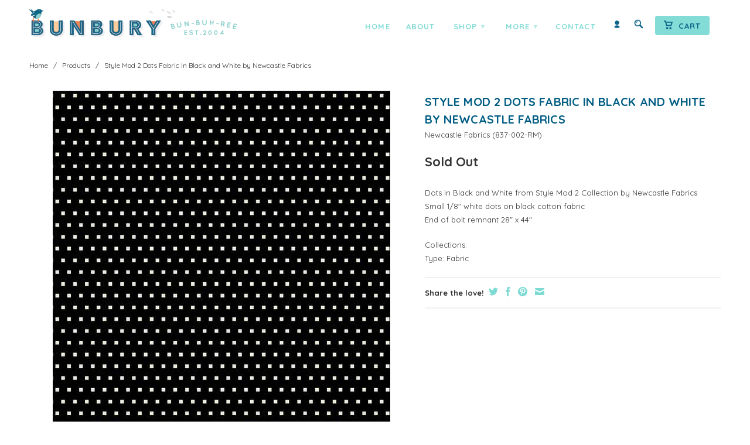

--- FILE ---
content_type: text/html; charset=utf-8
request_url: https://www.bunburyfabrics.com/products/style-mod-2-dots-fabric-in-black-and-white-by-newcastle-fabrics
body_size: 20715
content:
<!DOCTYPE html>
<!--[if lt IE 7 ]><html class="ie ie6" lang="en"> <![endif]-->
<!--[if IE 7 ]><html class="ie ie7" lang="en"> <![endif]-->
<!--[if IE 8 ]><html class="ie ie8" lang="en"> <![endif]-->
<!--[if (gte IE 9)|!(IE)]><!--><html lang="en"> <!--<![endif]-->

<head>
<!-- Google tag (gtag.js) -->
<script async src="https://www.googletagmanager.com/gtag/js?id=AW-1047105641"></script>
<script>
  window.dataLayer = window.dataLayer || [];
  function gtag(){dataLayer.push(arguments);}
  gtag('js', new Date());

  gtag('config', 'AW-1047105641');
</script>
    
    <meta name="p:domain_verify" content="d83054ebf78369afce29eecca9050491"/>
       
    <meta charset="utf-8">
    <meta http-equiv="cleartype" content="on">
    <meta name="robots" content="index,follow">
      
           
    <title>Style Mod 2 Dots Fabric in Black and White by Newcastle Fabrics - Bunbury Fabrics</title>
    
    
      <meta name="description" content="Dots in Black and White from Style Mod 2 Collection by Newcastle FabricsSmall 1/8&quot; white dots on black cotton fabricEnd of bolt remnant 28&quot; x 44&quot;" />
    

    <!-- Custom Fonts -->
    <link href="//fonts.googleapis.com/css?family=.|Open+Sans:light,normal,bold|Quicksand:light,normal,bold|Quicksand:light,normal,bold|Quicksand:light,normal,bold" rel="stylesheet" type="text/css" />

    

<meta property="og:site_name" content="Bunbury Fabrics">
<meta property="og:url" content="https://www.bunburyfabrics.com/products/style-mod-2-dots-fabric-in-black-and-white-by-newcastle-fabrics">
<meta property="og:title" content="Style Mod 2 Dots Fabric in Black and White by Newcastle Fabrics">
<meta property="og:type" content="product">
<meta property="og:description" content="Dots in Black and White from Style Mod 2 Collection by Newcastle FabricsSmall 1/8&quot; white dots on black cotton fabricEnd of bolt remnant 28&quot; x 44&quot;"><meta property="og:image" content="http://www.bunburyfabrics.com/cdn/shop/products/StyleMod2DotsinBlackandWhitebyNewcastleFabrics837002.jpg?v=1561572791">
  <meta property="og:image:secure_url" content="https://www.bunburyfabrics.com/cdn/shop/products/StyleMod2DotsinBlackandWhitebyNewcastleFabrics837002.jpg?v=1561572791">
  <meta property="og:image:width" content="576">
  <meta property="og:image:height" content="576"><meta property="og:price:amount" content="7.00">
  <meta property="og:price:currency" content="USD"><meta name="twitter:card" content="summary_large_image">
<meta name="twitter:title" content="Style Mod 2 Dots Fabric in Black and White by Newcastle Fabrics">
<meta name="twitter:description" content="Dots in Black and White from Style Mod 2 Collection by Newcastle FabricsSmall 1/8&quot; white dots on black cotton fabricEnd of bolt remnant 28&quot; x 44&quot;">

    
    

    <!-- Mobile Specific Metas -->
    <meta name="HandheldFriendly" content="True">
    <meta name="MobileOptimized" content="320">
    <meta name="viewport" content="width=device-width, initial-scale=1, maximum-scale=1"> 

    <!-- Stylesheets -->
    <link href="//www.bunburyfabrics.com/cdn/shop/t/28/assets/styles.css?v=167559248080098627481728074598" rel="stylesheet" type="text/css" media="all" />
    <!--[if lte IE 9]>
      <link href="//www.bunburyfabrics.com/cdn/shop/t/28/assets/ie.css?v=16370617434440559491727823903" rel="stylesheet" type="text/css" media="all" />
    <![endif]-->
    <!--[if lte IE 7]>
      <script src="//www.bunburyfabrics.com/cdn/shop/t/28/assets/lte-ie7.js?v=163036231798125265921727823903" type="text/javascript"></script>
    <![endif]-->
    <link href="//www.bunburyfabrics.com/cdn/shop/t/28/assets/aeolidia.scss.css?v=77300374599110329831728070760" rel="stylesheet" type="text/css" media="all" />

    <!-- Icons -->
    <!-- /snippets/favicons.liquid -->
<link rel="apple-touch-icon" sizes="72x72" href="//www.bunburyfabrics.com/cdn/shop/t/28/assets/apple-touch-icon-72.png?v=151112699612231643081727823903">
<link rel="apple-touch-icon" sizes="76x76" href="//www.bunburyfabrics.com/cdn/shop/t/28/assets/apple-touch-icon-76.png?v=87754138956927724931727823903">
<link rel="apple-touch-icon" sizes="114x114" href="//www.bunburyfabrics.com/cdn/shop/t/28/assets/apple-touch-icon-114.png?v=179262338845385923611727823903">
<link rel="apple-touch-icon" sizes="120x120" href="//www.bunburyfabrics.com/cdn/shop/t/28/assets/apple-touch-icon-120.png?v=62554619951950176131727823903">
<link rel="apple-touch-icon" sizes="152x152" href="//www.bunburyfabrics.com/cdn/shop/t/28/assets/apple-touch-icon-152.png?v=175219369231488926631727823903">
<link rel="apple-touch-icon" sizes="167x167" href="//www.bunburyfabrics.com/cdn/shop/t/28/assets/apple-touch-icon-167.png?v=86166735830304160001727823903">
<link rel="apple-touch-icon" sizes="180x180" href="//www.bunburyfabrics.com/cdn/shop/t/28/assets/apple-touch-icon.png?v=78344512974278309641727823903">
<link rel="apple-touch-icon" sizes="196x196" href="//www.bunburyfabrics.com/cdn/shop/t/28/assets/apple-touch-icon-196.png?v=180143136332716244571727823903">
<link rel="icon" type="image/png" href="//www.bunburyfabrics.com/cdn/shop/t/28/assets/favicon-16x16.png?v=105132412965732833911727823903" sizes="16x16">
<link rel="icon" type="image/png" href="//www.bunburyfabrics.com/cdn/shop/t/28/assets/favicon-32x32.png?v=167838126253497199901727823903" sizes="32x32">
<link rel="icon" type="image/png" href="//www.bunburyfabrics.com/cdn/shop/t/28/assets/favicon-96x96.png?v=99586195465369746441727823903" sizes="96x96">
<link rel="icon" type="image/png" href="//www.bunburyfabrics.com/cdn/shop/t/28/assets/favicon-192x192.png?v=24000361823534837561727823903" sizes="192x192">
<link rel="manifest" href="//www.bunburyfabrics.com/cdn/shop/t/28/assets/manifest.json?v=19887788437393921251727823903">
<link rel="shortcut icon" sizes="196x196" href="//www.bunburyfabrics.com/cdn/shop/t/28/assets/apple-touch-icon-196.png?v=180143136332716244571727823903">
<meta name="apple-mobile-web-app-title" content="Bunbury Fabrics">
<meta name="application-name" content="Bunbury Fabrics">
<meta name="msapplication-config" content="//www.bunburyfabrics.com/cdn/shop/t/28/assets/browserconfig.xml?v=131456168448717392161727824777">
<meta name="theme-color" content="#005d83">
    <link rel="shortcut icon" type="image/x-icon" href="//www.bunburyfabrics.com/cdn/shop/t/28/assets/favicon.png?v=79762452325989656661727823903">
    <link rel="canonical" href="https://www.bunburyfabrics.com/products/style-mod-2-dots-fabric-in-black-and-white-by-newcastle-fabrics" />
    
    
   
    <!-- Block indexing for spam links 21 Jan 2024 --><!-- jQuery and jQuery fallback -->
    <script src="//ajax.googleapis.com/ajax/libs/jquery/1.11.2/jquery.min.js"></script>
    <script>window.jQuery || document.write("<script src='//www.bunburyfabrics.com/cdn/shop/t/28/assets/jquery.min.js?v=137856824382255512321727823903'>\x3C/script>")</script>
    <script src="//www.bunburyfabrics.com/cdn/shop/t/28/assets/app.js?v=178808291145851209441727823903" type="text/javascript"></script>
    
    <script src="//www.bunburyfabrics.com/cdn/shopifycloud/storefront/assets/themes_support/option_selection-b017cd28.js" type="text/javascript"></script>        
    <script>window.performance && window.performance.mark && window.performance.mark('shopify.content_for_header.start');</script><meta name="google-site-verification" content="YVzH8FuspbbWUsEWrNM46Ww3p55LclaXWSnW0iKYMJo">
<meta id="shopify-digital-wallet" name="shopify-digital-wallet" content="/8921218/digital_wallets/dialog">
<meta name="shopify-checkout-api-token" content="09adbd92b2dbb03d2d5d8071bdf4d93f">
<meta id="in-context-paypal-metadata" data-shop-id="8921218" data-venmo-supported="false" data-environment="production" data-locale="en_US" data-paypal-v4="true" data-currency="USD">
<link rel="alternate" type="application/json+oembed" href="https://www.bunburyfabrics.com/products/style-mod-2-dots-fabric-in-black-and-white-by-newcastle-fabrics.oembed">
<script async="async" src="/checkouts/internal/preloads.js?locale=en-US"></script>
<link rel="preconnect" href="https://shop.app" crossorigin="anonymous">
<script async="async" src="https://shop.app/checkouts/internal/preloads.js?locale=en-US&shop_id=8921218" crossorigin="anonymous"></script>
<script id="apple-pay-shop-capabilities" type="application/json">{"shopId":8921218,"countryCode":"US","currencyCode":"USD","merchantCapabilities":["supports3DS"],"merchantId":"gid:\/\/shopify\/Shop\/8921218","merchantName":"Bunbury Fabrics","requiredBillingContactFields":["postalAddress","email","phone"],"requiredShippingContactFields":["postalAddress","email","phone"],"shippingType":"shipping","supportedNetworks":["visa","masterCard","amex","discover","elo","jcb"],"total":{"type":"pending","label":"Bunbury Fabrics","amount":"1.00"},"shopifyPaymentsEnabled":true,"supportsSubscriptions":true}</script>
<script id="shopify-features" type="application/json">{"accessToken":"09adbd92b2dbb03d2d5d8071bdf4d93f","betas":["rich-media-storefront-analytics"],"domain":"www.bunburyfabrics.com","predictiveSearch":true,"shopId":8921218,"locale":"en"}</script>
<script>var Shopify = Shopify || {};
Shopify.shop = "bunbury-2.myshopify.com";
Shopify.locale = "en";
Shopify.currency = {"active":"USD","rate":"1.0"};
Shopify.country = "US";
Shopify.theme = {"name":"Retina 2.1 - 1\/4 yard price - NEWSLETTER","id":172585222438,"schema_name":null,"schema_version":null,"theme_store_id":null,"role":"main"};
Shopify.theme.handle = "null";
Shopify.theme.style = {"id":null,"handle":null};
Shopify.cdnHost = "www.bunburyfabrics.com/cdn";
Shopify.routes = Shopify.routes || {};
Shopify.routes.root = "/";</script>
<script type="module">!function(o){(o.Shopify=o.Shopify||{}).modules=!0}(window);</script>
<script>!function(o){function n(){var o=[];function n(){o.push(Array.prototype.slice.apply(arguments))}return n.q=o,n}var t=o.Shopify=o.Shopify||{};t.loadFeatures=n(),t.autoloadFeatures=n()}(window);</script>
<script>
  window.ShopifyPay = window.ShopifyPay || {};
  window.ShopifyPay.apiHost = "shop.app\/pay";
  window.ShopifyPay.redirectState = null;
</script>
<script id="shop-js-analytics" type="application/json">{"pageType":"product"}</script>
<script defer="defer" async type="module" src="//www.bunburyfabrics.com/cdn/shopifycloud/shop-js/modules/v2/client.init-shop-cart-sync_WVOgQShq.en.esm.js"></script>
<script defer="defer" async type="module" src="//www.bunburyfabrics.com/cdn/shopifycloud/shop-js/modules/v2/chunk.common_C_13GLB1.esm.js"></script>
<script defer="defer" async type="module" src="//www.bunburyfabrics.com/cdn/shopifycloud/shop-js/modules/v2/chunk.modal_CLfMGd0m.esm.js"></script>
<script type="module">
  await import("//www.bunburyfabrics.com/cdn/shopifycloud/shop-js/modules/v2/client.init-shop-cart-sync_WVOgQShq.en.esm.js");
await import("//www.bunburyfabrics.com/cdn/shopifycloud/shop-js/modules/v2/chunk.common_C_13GLB1.esm.js");
await import("//www.bunburyfabrics.com/cdn/shopifycloud/shop-js/modules/v2/chunk.modal_CLfMGd0m.esm.js");

  window.Shopify.SignInWithShop?.initShopCartSync?.({"fedCMEnabled":true,"windoidEnabled":true});

</script>
<script>
  window.Shopify = window.Shopify || {};
  if (!window.Shopify.featureAssets) window.Shopify.featureAssets = {};
  window.Shopify.featureAssets['shop-js'] = {"shop-cart-sync":["modules/v2/client.shop-cart-sync_DuR37GeY.en.esm.js","modules/v2/chunk.common_C_13GLB1.esm.js","modules/v2/chunk.modal_CLfMGd0m.esm.js"],"init-fed-cm":["modules/v2/client.init-fed-cm_BucUoe6W.en.esm.js","modules/v2/chunk.common_C_13GLB1.esm.js","modules/v2/chunk.modal_CLfMGd0m.esm.js"],"shop-toast-manager":["modules/v2/client.shop-toast-manager_B0JfrpKj.en.esm.js","modules/v2/chunk.common_C_13GLB1.esm.js","modules/v2/chunk.modal_CLfMGd0m.esm.js"],"init-shop-cart-sync":["modules/v2/client.init-shop-cart-sync_WVOgQShq.en.esm.js","modules/v2/chunk.common_C_13GLB1.esm.js","modules/v2/chunk.modal_CLfMGd0m.esm.js"],"shop-button":["modules/v2/client.shop-button_B_U3bv27.en.esm.js","modules/v2/chunk.common_C_13GLB1.esm.js","modules/v2/chunk.modal_CLfMGd0m.esm.js"],"init-windoid":["modules/v2/client.init-windoid_DuP9q_di.en.esm.js","modules/v2/chunk.common_C_13GLB1.esm.js","modules/v2/chunk.modal_CLfMGd0m.esm.js"],"shop-cash-offers":["modules/v2/client.shop-cash-offers_BmULhtno.en.esm.js","modules/v2/chunk.common_C_13GLB1.esm.js","modules/v2/chunk.modal_CLfMGd0m.esm.js"],"pay-button":["modules/v2/client.pay-button_CrPSEbOK.en.esm.js","modules/v2/chunk.common_C_13GLB1.esm.js","modules/v2/chunk.modal_CLfMGd0m.esm.js"],"init-customer-accounts":["modules/v2/client.init-customer-accounts_jNk9cPYQ.en.esm.js","modules/v2/client.shop-login-button_DJ5ldayH.en.esm.js","modules/v2/chunk.common_C_13GLB1.esm.js","modules/v2/chunk.modal_CLfMGd0m.esm.js"],"avatar":["modules/v2/client.avatar_BTnouDA3.en.esm.js"],"checkout-modal":["modules/v2/client.checkout-modal_pBPyh9w8.en.esm.js","modules/v2/chunk.common_C_13GLB1.esm.js","modules/v2/chunk.modal_CLfMGd0m.esm.js"],"init-shop-for-new-customer-accounts":["modules/v2/client.init-shop-for-new-customer-accounts_BUoCy7a5.en.esm.js","modules/v2/client.shop-login-button_DJ5ldayH.en.esm.js","modules/v2/chunk.common_C_13GLB1.esm.js","modules/v2/chunk.modal_CLfMGd0m.esm.js"],"init-customer-accounts-sign-up":["modules/v2/client.init-customer-accounts-sign-up_CnczCz9H.en.esm.js","modules/v2/client.shop-login-button_DJ5ldayH.en.esm.js","modules/v2/chunk.common_C_13GLB1.esm.js","modules/v2/chunk.modal_CLfMGd0m.esm.js"],"init-shop-email-lookup-coordinator":["modules/v2/client.init-shop-email-lookup-coordinator_CzjY5t9o.en.esm.js","modules/v2/chunk.common_C_13GLB1.esm.js","modules/v2/chunk.modal_CLfMGd0m.esm.js"],"shop-follow-button":["modules/v2/client.shop-follow-button_CsYC63q7.en.esm.js","modules/v2/chunk.common_C_13GLB1.esm.js","modules/v2/chunk.modal_CLfMGd0m.esm.js"],"shop-login-button":["modules/v2/client.shop-login-button_DJ5ldayH.en.esm.js","modules/v2/chunk.common_C_13GLB1.esm.js","modules/v2/chunk.modal_CLfMGd0m.esm.js"],"shop-login":["modules/v2/client.shop-login_B9ccPdmx.en.esm.js","modules/v2/chunk.common_C_13GLB1.esm.js","modules/v2/chunk.modal_CLfMGd0m.esm.js"],"lead-capture":["modules/v2/client.lead-capture_D0K_KgYb.en.esm.js","modules/v2/chunk.common_C_13GLB1.esm.js","modules/v2/chunk.modal_CLfMGd0m.esm.js"],"payment-terms":["modules/v2/client.payment-terms_BWmiNN46.en.esm.js","modules/v2/chunk.common_C_13GLB1.esm.js","modules/v2/chunk.modal_CLfMGd0m.esm.js"]};
</script>
<script id="__st">var __st={"a":8921218,"offset":-28800,"reqid":"48a6917d-6182-4f40-b2dc-e060742a4bc7-1769548915","pageurl":"www.bunburyfabrics.com\/products\/style-mod-2-dots-fabric-in-black-and-white-by-newcastle-fabrics","u":"cd749249da69","p":"product","rtyp":"product","rid":3034510229585};</script>
<script>window.ShopifyPaypalV4VisibilityTracking = true;</script>
<script id="captcha-bootstrap">!function(){'use strict';const t='contact',e='account',n='new_comment',o=[[t,t],['blogs',n],['comments',n],[t,'customer']],c=[[e,'customer_login'],[e,'guest_login'],[e,'recover_customer_password'],[e,'create_customer']],r=t=>t.map((([t,e])=>`form[action*='/${t}']:not([data-nocaptcha='true']) input[name='form_type'][value='${e}']`)).join(','),a=t=>()=>t?[...document.querySelectorAll(t)].map((t=>t.form)):[];function s(){const t=[...o],e=r(t);return a(e)}const i='password',u='form_key',d=['recaptcha-v3-token','g-recaptcha-response','h-captcha-response',i],f=()=>{try{return window.sessionStorage}catch{return}},m='__shopify_v',_=t=>t.elements[u];function p(t,e,n=!1){try{const o=window.sessionStorage,c=JSON.parse(o.getItem(e)),{data:r}=function(t){const{data:e,action:n}=t;return t[m]||n?{data:e,action:n}:{data:t,action:n}}(c);for(const[e,n]of Object.entries(r))t.elements[e]&&(t.elements[e].value=n);n&&o.removeItem(e)}catch(o){console.error('form repopulation failed',{error:o})}}const l='form_type',E='cptcha';function T(t){t.dataset[E]=!0}const w=window,h=w.document,L='Shopify',v='ce_forms',y='captcha';let A=!1;((t,e)=>{const n=(g='f06e6c50-85a8-45c8-87d0-21a2b65856fe',I='https://cdn.shopify.com/shopifycloud/storefront-forms-hcaptcha/ce_storefront_forms_captcha_hcaptcha.v1.5.2.iife.js',D={infoText:'Protected by hCaptcha',privacyText:'Privacy',termsText:'Terms'},(t,e,n)=>{const o=w[L][v],c=o.bindForm;if(c)return c(t,g,e,D).then(n);var r;o.q.push([[t,g,e,D],n]),r=I,A||(h.body.append(Object.assign(h.createElement('script'),{id:'captcha-provider',async:!0,src:r})),A=!0)});var g,I,D;w[L]=w[L]||{},w[L][v]=w[L][v]||{},w[L][v].q=[],w[L][y]=w[L][y]||{},w[L][y].protect=function(t,e){n(t,void 0,e),T(t)},Object.freeze(w[L][y]),function(t,e,n,w,h,L){const[v,y,A,g]=function(t,e,n){const i=e?o:[],u=t?c:[],d=[...i,...u],f=r(d),m=r(i),_=r(d.filter((([t,e])=>n.includes(e))));return[a(f),a(m),a(_),s()]}(w,h,L),I=t=>{const e=t.target;return e instanceof HTMLFormElement?e:e&&e.form},D=t=>v().includes(t);t.addEventListener('submit',(t=>{const e=I(t);if(!e)return;const n=D(e)&&!e.dataset.hcaptchaBound&&!e.dataset.recaptchaBound,o=_(e),c=g().includes(e)&&(!o||!o.value);(n||c)&&t.preventDefault(),c&&!n&&(function(t){try{if(!f())return;!function(t){const e=f();if(!e)return;const n=_(t);if(!n)return;const o=n.value;o&&e.removeItem(o)}(t);const e=Array.from(Array(32),(()=>Math.random().toString(36)[2])).join('');!function(t,e){_(t)||t.append(Object.assign(document.createElement('input'),{type:'hidden',name:u})),t.elements[u].value=e}(t,e),function(t,e){const n=f();if(!n)return;const o=[...t.querySelectorAll(`input[type='${i}']`)].map((({name:t})=>t)),c=[...d,...o],r={};for(const[a,s]of new FormData(t).entries())c.includes(a)||(r[a]=s);n.setItem(e,JSON.stringify({[m]:1,action:t.action,data:r}))}(t,e)}catch(e){console.error('failed to persist form',e)}}(e),e.submit())}));const S=(t,e)=>{t&&!t.dataset[E]&&(n(t,e.some((e=>e===t))),T(t))};for(const o of['focusin','change'])t.addEventListener(o,(t=>{const e=I(t);D(e)&&S(e,y())}));const B=e.get('form_key'),M=e.get(l),P=B&&M;t.addEventListener('DOMContentLoaded',(()=>{const t=y();if(P)for(const e of t)e.elements[l].value===M&&p(e,B);[...new Set([...A(),...v().filter((t=>'true'===t.dataset.shopifyCaptcha))])].forEach((e=>S(e,t)))}))}(h,new URLSearchParams(w.location.search),n,t,e,['guest_login'])})(!0,!0)}();</script>
<script integrity="sha256-4kQ18oKyAcykRKYeNunJcIwy7WH5gtpwJnB7kiuLZ1E=" data-source-attribution="shopify.loadfeatures" defer="defer" src="//www.bunburyfabrics.com/cdn/shopifycloud/storefront/assets/storefront/load_feature-a0a9edcb.js" crossorigin="anonymous"></script>
<script crossorigin="anonymous" defer="defer" src="//www.bunburyfabrics.com/cdn/shopifycloud/storefront/assets/shopify_pay/storefront-65b4c6d7.js?v=20250812"></script>
<script data-source-attribution="shopify.dynamic_checkout.dynamic.init">var Shopify=Shopify||{};Shopify.PaymentButton=Shopify.PaymentButton||{isStorefrontPortableWallets:!0,init:function(){window.Shopify.PaymentButton.init=function(){};var t=document.createElement("script");t.src="https://www.bunburyfabrics.com/cdn/shopifycloud/portable-wallets/latest/portable-wallets.en.js",t.type="module",document.head.appendChild(t)}};
</script>
<script data-source-attribution="shopify.dynamic_checkout.buyer_consent">
  function portableWalletsHideBuyerConsent(e){var t=document.getElementById("shopify-buyer-consent"),n=document.getElementById("shopify-subscription-policy-button");t&&n&&(t.classList.add("hidden"),t.setAttribute("aria-hidden","true"),n.removeEventListener("click",e))}function portableWalletsShowBuyerConsent(e){var t=document.getElementById("shopify-buyer-consent"),n=document.getElementById("shopify-subscription-policy-button");t&&n&&(t.classList.remove("hidden"),t.removeAttribute("aria-hidden"),n.addEventListener("click",e))}window.Shopify?.PaymentButton&&(window.Shopify.PaymentButton.hideBuyerConsent=portableWalletsHideBuyerConsent,window.Shopify.PaymentButton.showBuyerConsent=portableWalletsShowBuyerConsent);
</script>
<script data-source-attribution="shopify.dynamic_checkout.cart.bootstrap">document.addEventListener("DOMContentLoaded",(function(){function t(){return document.querySelector("shopify-accelerated-checkout-cart, shopify-accelerated-checkout")}if(t())Shopify.PaymentButton.init();else{new MutationObserver((function(e,n){t()&&(Shopify.PaymentButton.init(),n.disconnect())})).observe(document.body,{childList:!0,subtree:!0})}}));
</script>
<link id="shopify-accelerated-checkout-styles" rel="stylesheet" media="screen" href="https://www.bunburyfabrics.com/cdn/shopifycloud/portable-wallets/latest/accelerated-checkout-backwards-compat.css" crossorigin="anonymous">
<style id="shopify-accelerated-checkout-cart">
        #shopify-buyer-consent {
  margin-top: 1em;
  display: inline-block;
  width: 100%;
}

#shopify-buyer-consent.hidden {
  display: none;
}

#shopify-subscription-policy-button {
  background: none;
  border: none;
  padding: 0;
  text-decoration: underline;
  font-size: inherit;
  cursor: pointer;
}

#shopify-subscription-policy-button::before {
  box-shadow: none;
}

      </style>

<script>window.performance && window.performance.mark && window.performance.mark('shopify.content_for_header.end');</script>

<script src="https://cdn.shopify.com/extensions/20f458b6-2d41-4429-88b8-04abafc04016/forms-2299/assets/shopify-forms-loader.js" type="text/javascript" defer="defer"></script>
<link href="https://monorail-edge.shopifysvc.com" rel="dns-prefetch">
<script>(function(){if ("sendBeacon" in navigator && "performance" in window) {try {var session_token_from_headers = performance.getEntriesByType('navigation')[0].serverTiming.find(x => x.name == '_s').description;} catch {var session_token_from_headers = undefined;}var session_cookie_matches = document.cookie.match(/_shopify_s=([^;]*)/);var session_token_from_cookie = session_cookie_matches && session_cookie_matches.length === 2 ? session_cookie_matches[1] : "";var session_token = session_token_from_headers || session_token_from_cookie || "";function handle_abandonment_event(e) {var entries = performance.getEntries().filter(function(entry) {return /monorail-edge.shopifysvc.com/.test(entry.name);});if (!window.abandonment_tracked && entries.length === 0) {window.abandonment_tracked = true;var currentMs = Date.now();var navigation_start = performance.timing.navigationStart;var payload = {shop_id: 8921218,url: window.location.href,navigation_start,duration: currentMs - navigation_start,session_token,page_type: "product"};window.navigator.sendBeacon("https://monorail-edge.shopifysvc.com/v1/produce", JSON.stringify({schema_id: "online_store_buyer_site_abandonment/1.1",payload: payload,metadata: {event_created_at_ms: currentMs,event_sent_at_ms: currentMs}}));}}window.addEventListener('pagehide', handle_abandonment_event);}}());</script>
<script id="web-pixels-manager-setup">(function e(e,d,r,n,o){if(void 0===o&&(o={}),!Boolean(null===(a=null===(i=window.Shopify)||void 0===i?void 0:i.analytics)||void 0===a?void 0:a.replayQueue)){var i,a;window.Shopify=window.Shopify||{};var t=window.Shopify;t.analytics=t.analytics||{};var s=t.analytics;s.replayQueue=[],s.publish=function(e,d,r){return s.replayQueue.push([e,d,r]),!0};try{self.performance.mark("wpm:start")}catch(e){}var l=function(){var e={modern:/Edge?\/(1{2}[4-9]|1[2-9]\d|[2-9]\d{2}|\d{4,})\.\d+(\.\d+|)|Firefox\/(1{2}[4-9]|1[2-9]\d|[2-9]\d{2}|\d{4,})\.\d+(\.\d+|)|Chrom(ium|e)\/(9{2}|\d{3,})\.\d+(\.\d+|)|(Maci|X1{2}).+ Version\/(15\.\d+|(1[6-9]|[2-9]\d|\d{3,})\.\d+)([,.]\d+|)( \(\w+\)|)( Mobile\/\w+|) Safari\/|Chrome.+OPR\/(9{2}|\d{3,})\.\d+\.\d+|(CPU[ +]OS|iPhone[ +]OS|CPU[ +]iPhone|CPU IPhone OS|CPU iPad OS)[ +]+(15[._]\d+|(1[6-9]|[2-9]\d|\d{3,})[._]\d+)([._]\d+|)|Android:?[ /-](13[3-9]|1[4-9]\d|[2-9]\d{2}|\d{4,})(\.\d+|)(\.\d+|)|Android.+Firefox\/(13[5-9]|1[4-9]\d|[2-9]\d{2}|\d{4,})\.\d+(\.\d+|)|Android.+Chrom(ium|e)\/(13[3-9]|1[4-9]\d|[2-9]\d{2}|\d{4,})\.\d+(\.\d+|)|SamsungBrowser\/([2-9]\d|\d{3,})\.\d+/,legacy:/Edge?\/(1[6-9]|[2-9]\d|\d{3,})\.\d+(\.\d+|)|Firefox\/(5[4-9]|[6-9]\d|\d{3,})\.\d+(\.\d+|)|Chrom(ium|e)\/(5[1-9]|[6-9]\d|\d{3,})\.\d+(\.\d+|)([\d.]+$|.*Safari\/(?![\d.]+ Edge\/[\d.]+$))|(Maci|X1{2}).+ Version\/(10\.\d+|(1[1-9]|[2-9]\d|\d{3,})\.\d+)([,.]\d+|)( \(\w+\)|)( Mobile\/\w+|) Safari\/|Chrome.+OPR\/(3[89]|[4-9]\d|\d{3,})\.\d+\.\d+|(CPU[ +]OS|iPhone[ +]OS|CPU[ +]iPhone|CPU IPhone OS|CPU iPad OS)[ +]+(10[._]\d+|(1[1-9]|[2-9]\d|\d{3,})[._]\d+)([._]\d+|)|Android:?[ /-](13[3-9]|1[4-9]\d|[2-9]\d{2}|\d{4,})(\.\d+|)(\.\d+|)|Mobile Safari.+OPR\/([89]\d|\d{3,})\.\d+\.\d+|Android.+Firefox\/(13[5-9]|1[4-9]\d|[2-9]\d{2}|\d{4,})\.\d+(\.\d+|)|Android.+Chrom(ium|e)\/(13[3-9]|1[4-9]\d|[2-9]\d{2}|\d{4,})\.\d+(\.\d+|)|Android.+(UC? ?Browser|UCWEB|U3)[ /]?(15\.([5-9]|\d{2,})|(1[6-9]|[2-9]\d|\d{3,})\.\d+)\.\d+|SamsungBrowser\/(5\.\d+|([6-9]|\d{2,})\.\d+)|Android.+MQ{2}Browser\/(14(\.(9|\d{2,})|)|(1[5-9]|[2-9]\d|\d{3,})(\.\d+|))(\.\d+|)|K[Aa][Ii]OS\/(3\.\d+|([4-9]|\d{2,})\.\d+)(\.\d+|)/},d=e.modern,r=e.legacy,n=navigator.userAgent;return n.match(d)?"modern":n.match(r)?"legacy":"unknown"}(),u="modern"===l?"modern":"legacy",c=(null!=n?n:{modern:"",legacy:""})[u],f=function(e){return[e.baseUrl,"/wpm","/b",e.hashVersion,"modern"===e.buildTarget?"m":"l",".js"].join("")}({baseUrl:d,hashVersion:r,buildTarget:u}),m=function(e){var d=e.version,r=e.bundleTarget,n=e.surface,o=e.pageUrl,i=e.monorailEndpoint;return{emit:function(e){var a=e.status,t=e.errorMsg,s=(new Date).getTime(),l=JSON.stringify({metadata:{event_sent_at_ms:s},events:[{schema_id:"web_pixels_manager_load/3.1",payload:{version:d,bundle_target:r,page_url:o,status:a,surface:n,error_msg:t},metadata:{event_created_at_ms:s}}]});if(!i)return console&&console.warn&&console.warn("[Web Pixels Manager] No Monorail endpoint provided, skipping logging."),!1;try{return self.navigator.sendBeacon.bind(self.navigator)(i,l)}catch(e){}var u=new XMLHttpRequest;try{return u.open("POST",i,!0),u.setRequestHeader("Content-Type","text/plain"),u.send(l),!0}catch(e){return console&&console.warn&&console.warn("[Web Pixels Manager] Got an unhandled error while logging to Monorail."),!1}}}}({version:r,bundleTarget:l,surface:e.surface,pageUrl:self.location.href,monorailEndpoint:e.monorailEndpoint});try{o.browserTarget=l,function(e){var d=e.src,r=e.async,n=void 0===r||r,o=e.onload,i=e.onerror,a=e.sri,t=e.scriptDataAttributes,s=void 0===t?{}:t,l=document.createElement("script"),u=document.querySelector("head"),c=document.querySelector("body");if(l.async=n,l.src=d,a&&(l.integrity=a,l.crossOrigin="anonymous"),s)for(var f in s)if(Object.prototype.hasOwnProperty.call(s,f))try{l.dataset[f]=s[f]}catch(e){}if(o&&l.addEventListener("load",o),i&&l.addEventListener("error",i),u)u.appendChild(l);else{if(!c)throw new Error("Did not find a head or body element to append the script");c.appendChild(l)}}({src:f,async:!0,onload:function(){if(!function(){var e,d;return Boolean(null===(d=null===(e=window.Shopify)||void 0===e?void 0:e.analytics)||void 0===d?void 0:d.initialized)}()){var d=window.webPixelsManager.init(e)||void 0;if(d){var r=window.Shopify.analytics;r.replayQueue.forEach((function(e){var r=e[0],n=e[1],o=e[2];d.publishCustomEvent(r,n,o)})),r.replayQueue=[],r.publish=d.publishCustomEvent,r.visitor=d.visitor,r.initialized=!0}}},onerror:function(){return m.emit({status:"failed",errorMsg:"".concat(f," has failed to load")})},sri:function(e){var d=/^sha384-[A-Za-z0-9+/=]+$/;return"string"==typeof e&&d.test(e)}(c)?c:"",scriptDataAttributes:o}),m.emit({status:"loading"})}catch(e){m.emit({status:"failed",errorMsg:(null==e?void 0:e.message)||"Unknown error"})}}})({shopId: 8921218,storefrontBaseUrl: "https://www.bunburyfabrics.com",extensionsBaseUrl: "https://extensions.shopifycdn.com/cdn/shopifycloud/web-pixels-manager",monorailEndpoint: "https://monorail-edge.shopifysvc.com/unstable/produce_batch",surface: "storefront-renderer",enabledBetaFlags: ["2dca8a86"],webPixelsConfigList: [{"id":"828113190","configuration":"{\"config\":\"{\\\"google_tag_ids\\\":[\\\"AW-1047105641\\\",\\\"GT-PBN54H9\\\",\\\"GT-MKTDC8C\\\"],\\\"target_country\\\":\\\"US\\\",\\\"gtag_events\\\":[{\\\"type\\\":\\\"search\\\",\\\"action_label\\\":[\\\"G-GQT5NG49GJ\\\",\\\"AW-1047105641\\\/qYNSCNCMuJUBEOmgpvMD\\\",\\\"AW-1047105641\\\"]},{\\\"type\\\":\\\"begin_checkout\\\",\\\"action_label\\\":[\\\"G-GQT5NG49GJ\\\",\\\"AW-1047105641\\\/LxISCM2MuJUBEOmgpvMD\\\",\\\"AW-1047105641\\\"]},{\\\"type\\\":\\\"view_item\\\",\\\"action_label\\\":[\\\"G-GQT5NG49GJ\\\",\\\"AW-1047105641\\\/DEhRCM-LuJUBEOmgpvMD\\\",\\\"MC-Y6LDMDS00W\\\",\\\"AW-1047105641\\\"]},{\\\"type\\\":\\\"purchase\\\",\\\"action_label\\\":[\\\"G-GQT5NG49GJ\\\",\\\"AW-1047105641\\\/WeDrCMyLuJUBEOmgpvMD\\\",\\\"MC-Y6LDMDS00W\\\",\\\"AW-1047105641\\\"]},{\\\"type\\\":\\\"page_view\\\",\\\"action_label\\\":[\\\"G-GQT5NG49GJ\\\",\\\"AW-1047105641\\\/F8KLCMmLuJUBEOmgpvMD\\\",\\\"MC-Y6LDMDS00W\\\",\\\"AW-1047105641\\\"]},{\\\"type\\\":\\\"add_payment_info\\\",\\\"action_label\\\":[\\\"G-GQT5NG49GJ\\\",\\\"AW-1047105641\\\/svyWCNOMuJUBEOmgpvMD\\\",\\\"AW-1047105641\\\"]},{\\\"type\\\":\\\"add_to_cart\\\",\\\"action_label\\\":[\\\"G-GQT5NG49GJ\\\",\\\"AW-1047105641\\\/XW3yCMqMuJUBEOmgpvMD\\\",\\\"AW-1047105641\\\"]}],\\\"enable_monitoring_mode\\\":false}\"}","eventPayloadVersion":"v1","runtimeContext":"OPEN","scriptVersion":"b2a88bafab3e21179ed38636efcd8a93","type":"APP","apiClientId":1780363,"privacyPurposes":[],"dataSharingAdjustments":{"protectedCustomerApprovalScopes":["read_customer_address","read_customer_email","read_customer_name","read_customer_personal_data","read_customer_phone"]}},{"id":"164593958","configuration":"{\"tagID\":\"2612400240200\"}","eventPayloadVersion":"v1","runtimeContext":"STRICT","scriptVersion":"18031546ee651571ed29edbe71a3550b","type":"APP","apiClientId":3009811,"privacyPurposes":["ANALYTICS","MARKETING","SALE_OF_DATA"],"dataSharingAdjustments":{"protectedCustomerApprovalScopes":["read_customer_address","read_customer_email","read_customer_name","read_customer_personal_data","read_customer_phone"]}},{"id":"shopify-app-pixel","configuration":"{}","eventPayloadVersion":"v1","runtimeContext":"STRICT","scriptVersion":"0450","apiClientId":"shopify-pixel","type":"APP","privacyPurposes":["ANALYTICS","MARKETING"]},{"id":"shopify-custom-pixel","eventPayloadVersion":"v1","runtimeContext":"LAX","scriptVersion":"0450","apiClientId":"shopify-pixel","type":"CUSTOM","privacyPurposes":["ANALYTICS","MARKETING"]}],isMerchantRequest: false,initData: {"shop":{"name":"Bunbury Fabrics","paymentSettings":{"currencyCode":"USD"},"myshopifyDomain":"bunbury-2.myshopify.com","countryCode":"US","storefrontUrl":"https:\/\/www.bunburyfabrics.com"},"customer":null,"cart":null,"checkout":null,"productVariants":[{"price":{"amount":7.0,"currencyCode":"USD"},"product":{"title":"Style Mod 2 Dots Fabric in Black and White by Newcastle Fabrics","vendor":"Newcastle Fabrics","id":"3034510229585","untranslatedTitle":"Style Mod 2 Dots Fabric in Black and White by Newcastle Fabrics","url":"\/products\/style-mod-2-dots-fabric-in-black-and-white-by-newcastle-fabrics","type":"Fabric"},"id":"47905987068198","image":{"src":"\/\/www.bunburyfabrics.com\/cdn\/shop\/products\/StyleMod2DotsinBlackandWhitebyNewcastleFabrics837002.jpg?v=1561572791"},"sku":"837-002-RM","title":"Default Title","untranslatedTitle":"Default Title"}],"purchasingCompany":null},},"https://www.bunburyfabrics.com/cdn","fcfee988w5aeb613cpc8e4bc33m6693e112",{"modern":"","legacy":""},{"shopId":"8921218","storefrontBaseUrl":"https:\/\/www.bunburyfabrics.com","extensionBaseUrl":"https:\/\/extensions.shopifycdn.com\/cdn\/shopifycloud\/web-pixels-manager","surface":"storefront-renderer","enabledBetaFlags":"[\"2dca8a86\"]","isMerchantRequest":"false","hashVersion":"fcfee988w5aeb613cpc8e4bc33m6693e112","publish":"custom","events":"[[\"page_viewed\",{}],[\"product_viewed\",{\"productVariant\":{\"price\":{\"amount\":7.0,\"currencyCode\":\"USD\"},\"product\":{\"title\":\"Style Mod 2 Dots Fabric in Black and White by Newcastle Fabrics\",\"vendor\":\"Newcastle Fabrics\",\"id\":\"3034510229585\",\"untranslatedTitle\":\"Style Mod 2 Dots Fabric in Black and White by Newcastle Fabrics\",\"url\":\"\/products\/style-mod-2-dots-fabric-in-black-and-white-by-newcastle-fabrics\",\"type\":\"Fabric\"},\"id\":\"47905987068198\",\"image\":{\"src\":\"\/\/www.bunburyfabrics.com\/cdn\/shop\/products\/StyleMod2DotsinBlackandWhitebyNewcastleFabrics837002.jpg?v=1561572791\"},\"sku\":\"837-002-RM\",\"title\":\"Default Title\",\"untranslatedTitle\":\"Default Title\"}}]]"});</script><script>
  window.ShopifyAnalytics = window.ShopifyAnalytics || {};
  window.ShopifyAnalytics.meta = window.ShopifyAnalytics.meta || {};
  window.ShopifyAnalytics.meta.currency = 'USD';
  var meta = {"product":{"id":3034510229585,"gid":"gid:\/\/shopify\/Product\/3034510229585","vendor":"Newcastle Fabrics","type":"Fabric","handle":"style-mod-2-dots-fabric-in-black-and-white-by-newcastle-fabrics","variants":[{"id":47905987068198,"price":700,"name":"Style Mod 2 Dots Fabric in Black and White by Newcastle Fabrics","public_title":null,"sku":"837-002-RM"}],"remote":false},"page":{"pageType":"product","resourceType":"product","resourceId":3034510229585,"requestId":"48a6917d-6182-4f40-b2dc-e060742a4bc7-1769548915"}};
  for (var attr in meta) {
    window.ShopifyAnalytics.meta[attr] = meta[attr];
  }
</script>
<script class="analytics">
  (function () {
    var customDocumentWrite = function(content) {
      var jquery = null;

      if (window.jQuery) {
        jquery = window.jQuery;
      } else if (window.Checkout && window.Checkout.$) {
        jquery = window.Checkout.$;
      }

      if (jquery) {
        jquery('body').append(content);
      }
    };

    var hasLoggedConversion = function(token) {
      if (token) {
        return document.cookie.indexOf('loggedConversion=' + token) !== -1;
      }
      return false;
    }

    var setCookieIfConversion = function(token) {
      if (token) {
        var twoMonthsFromNow = new Date(Date.now());
        twoMonthsFromNow.setMonth(twoMonthsFromNow.getMonth() + 2);

        document.cookie = 'loggedConversion=' + token + '; expires=' + twoMonthsFromNow;
      }
    }

    var trekkie = window.ShopifyAnalytics.lib = window.trekkie = window.trekkie || [];
    if (trekkie.integrations) {
      return;
    }
    trekkie.methods = [
      'identify',
      'page',
      'ready',
      'track',
      'trackForm',
      'trackLink'
    ];
    trekkie.factory = function(method) {
      return function() {
        var args = Array.prototype.slice.call(arguments);
        args.unshift(method);
        trekkie.push(args);
        return trekkie;
      };
    };
    for (var i = 0; i < trekkie.methods.length; i++) {
      var key = trekkie.methods[i];
      trekkie[key] = trekkie.factory(key);
    }
    trekkie.load = function(config) {
      trekkie.config = config || {};
      trekkie.config.initialDocumentCookie = document.cookie;
      var first = document.getElementsByTagName('script')[0];
      var script = document.createElement('script');
      script.type = 'text/javascript';
      script.onerror = function(e) {
        var scriptFallback = document.createElement('script');
        scriptFallback.type = 'text/javascript';
        scriptFallback.onerror = function(error) {
                var Monorail = {
      produce: function produce(monorailDomain, schemaId, payload) {
        var currentMs = new Date().getTime();
        var event = {
          schema_id: schemaId,
          payload: payload,
          metadata: {
            event_created_at_ms: currentMs,
            event_sent_at_ms: currentMs
          }
        };
        return Monorail.sendRequest("https://" + monorailDomain + "/v1/produce", JSON.stringify(event));
      },
      sendRequest: function sendRequest(endpointUrl, payload) {
        // Try the sendBeacon API
        if (window && window.navigator && typeof window.navigator.sendBeacon === 'function' && typeof window.Blob === 'function' && !Monorail.isIos12()) {
          var blobData = new window.Blob([payload], {
            type: 'text/plain'
          });

          if (window.navigator.sendBeacon(endpointUrl, blobData)) {
            return true;
          } // sendBeacon was not successful

        } // XHR beacon

        var xhr = new XMLHttpRequest();

        try {
          xhr.open('POST', endpointUrl);
          xhr.setRequestHeader('Content-Type', 'text/plain');
          xhr.send(payload);
        } catch (e) {
          console.log(e);
        }

        return false;
      },
      isIos12: function isIos12() {
        return window.navigator.userAgent.lastIndexOf('iPhone; CPU iPhone OS 12_') !== -1 || window.navigator.userAgent.lastIndexOf('iPad; CPU OS 12_') !== -1;
      }
    };
    Monorail.produce('monorail-edge.shopifysvc.com',
      'trekkie_storefront_load_errors/1.1',
      {shop_id: 8921218,
      theme_id: 172585222438,
      app_name: "storefront",
      context_url: window.location.href,
      source_url: "//www.bunburyfabrics.com/cdn/s/trekkie.storefront.a804e9514e4efded663580eddd6991fcc12b5451.min.js"});

        };
        scriptFallback.async = true;
        scriptFallback.src = '//www.bunburyfabrics.com/cdn/s/trekkie.storefront.a804e9514e4efded663580eddd6991fcc12b5451.min.js';
        first.parentNode.insertBefore(scriptFallback, first);
      };
      script.async = true;
      script.src = '//www.bunburyfabrics.com/cdn/s/trekkie.storefront.a804e9514e4efded663580eddd6991fcc12b5451.min.js';
      first.parentNode.insertBefore(script, first);
    };
    trekkie.load(
      {"Trekkie":{"appName":"storefront","development":false,"defaultAttributes":{"shopId":8921218,"isMerchantRequest":null,"themeId":172585222438,"themeCityHash":"14879466848924793719","contentLanguage":"en","currency":"USD","eventMetadataId":"dea0784c-50c2-4a65-a704-e317af729881"},"isServerSideCookieWritingEnabled":true,"monorailRegion":"shop_domain","enabledBetaFlags":["65f19447","b5387b81"]},"Session Attribution":{},"S2S":{"facebookCapiEnabled":false,"source":"trekkie-storefront-renderer","apiClientId":580111}}
    );

    var loaded = false;
    trekkie.ready(function() {
      if (loaded) return;
      loaded = true;

      window.ShopifyAnalytics.lib = window.trekkie;

      var originalDocumentWrite = document.write;
      document.write = customDocumentWrite;
      try { window.ShopifyAnalytics.merchantGoogleAnalytics.call(this); } catch(error) {};
      document.write = originalDocumentWrite;

      window.ShopifyAnalytics.lib.page(null,{"pageType":"product","resourceType":"product","resourceId":3034510229585,"requestId":"48a6917d-6182-4f40-b2dc-e060742a4bc7-1769548915","shopifyEmitted":true});

      var match = window.location.pathname.match(/checkouts\/(.+)\/(thank_you|post_purchase)/)
      var token = match? match[1]: undefined;
      if (!hasLoggedConversion(token)) {
        setCookieIfConversion(token);
        window.ShopifyAnalytics.lib.track("Viewed Product",{"currency":"USD","variantId":47905987068198,"productId":3034510229585,"productGid":"gid:\/\/shopify\/Product\/3034510229585","name":"Style Mod 2 Dots Fabric in Black and White by Newcastle Fabrics","price":"7.00","sku":"837-002-RM","brand":"Newcastle Fabrics","variant":null,"category":"Fabric","nonInteraction":true,"remote":false},undefined,undefined,{"shopifyEmitted":true});
      window.ShopifyAnalytics.lib.track("monorail:\/\/trekkie_storefront_viewed_product\/1.1",{"currency":"USD","variantId":47905987068198,"productId":3034510229585,"productGid":"gid:\/\/shopify\/Product\/3034510229585","name":"Style Mod 2 Dots Fabric in Black and White by Newcastle Fabrics","price":"7.00","sku":"837-002-RM","brand":"Newcastle Fabrics","variant":null,"category":"Fabric","nonInteraction":true,"remote":false,"referer":"https:\/\/www.bunburyfabrics.com\/products\/style-mod-2-dots-fabric-in-black-and-white-by-newcastle-fabrics"});
      }
    });


        var eventsListenerScript = document.createElement('script');
        eventsListenerScript.async = true;
        eventsListenerScript.src = "//www.bunburyfabrics.com/cdn/shopifycloud/storefront/assets/shop_events_listener-3da45d37.js";
        document.getElementsByTagName('head')[0].appendChild(eventsListenerScript);

})();</script>
  <script>
  if (!window.ga || (window.ga && typeof window.ga !== 'function')) {
    window.ga = function ga() {
      (window.ga.q = window.ga.q || []).push(arguments);
      if (window.Shopify && window.Shopify.analytics && typeof window.Shopify.analytics.publish === 'function') {
        window.Shopify.analytics.publish("ga_stub_called", {}, {sendTo: "google_osp_migration"});
      }
      console.error("Shopify's Google Analytics stub called with:", Array.from(arguments), "\nSee https://help.shopify.com/manual/promoting-marketing/pixels/pixel-migration#google for more information.");
    };
    if (window.Shopify && window.Shopify.analytics && typeof window.Shopify.analytics.publish === 'function') {
      window.Shopify.analytics.publish("ga_stub_initialized", {}, {sendTo: "google_osp_migration"});
    }
  }
</script>
<script
  defer
  src="https://www.bunburyfabrics.com/cdn/shopifycloud/perf-kit/shopify-perf-kit-3.0.4.min.js"
  data-application="storefront-renderer"
  data-shop-id="8921218"
  data-render-region="gcp-us-east1"
  data-page-type="product"
  data-theme-instance-id="172585222438"
  data-theme-name=""
  data-theme-version=""
  data-monorail-region="shop_domain"
  data-resource-timing-sampling-rate="10"
  data-shs="true"
  data-shs-beacon="true"
  data-shs-export-with-fetch="true"
  data-shs-logs-sample-rate="1"
  data-shs-beacon-endpoint="https://www.bunburyfabrics.com/api/collect"
></script>
</head>
  
  <!-- ST - 06 Feb 2018 -->
  <body class="product  template-product">
  <!-- ST - 06 Feb 2018 -->
    <div>
      <div id="header" class="mm-fixed-top">
        <a href="#nav" class="icon-menu"> <span></span></a>
        <a href="#cart" class="icon-cart right"><svg version="1.1" id="Layer_1" xmlns="http://www.w3.org/2000/svg" xmlns:xlink="http://www.w3.org/1999/xlink" x="0px" y="0px"
	 viewBox="-116 76.2 16 16" enable-background="new -116 76.2 16 16" xml:space="preserve" width="15">
<path d="M-110,88.2c-1.1,0-2,0.9-2,2c0,1.1,0.9,2,2,2s2-0.9,2-2C-108,89.1-108.9,88.2-110,88.2z M-104,88.2c-1.1,0-2,0.9-2,2
	c0,1.1,0.9,2,2,2s2-0.9,2-2C-102,89.1-102.9,88.2-104,88.2z M-101,78.2h-10.9l-0.3-1c-0.2-0.9-0.8-1-1-1h-1.8c-0.6,0-1,0.4-1,1
	c0,0.6,0.4,1,1,1h1l2,7.2c0.2,0.6,0.6,0.8,1,0.8h8c0.4,0,0.8-0.2,1-0.8l1.7-5.2c0.2-0.5,0.3-0.8,0.3-1
	C-100,78.6-100.6,78.2-101,78.2z M-103.7,84.2h-6.6l-1.1-4h9L-103.7,84.2z"/>
</svg>              

      </div>
      
      <div class="hidden">
        <div id="nav">
          <ul>
            
              
                <li ><a href="/" title="Home">Home</a></li>
              
            
              
                <li ><a href="/pages/about-us" title="About">About</a></li>
              
            
              
                <li ><a href="/collections/fabric" title="Shop">Shop</a>
                  <ul>
                    
                      
                        <li ><a href="/collections/fabric" title="Fabric">Fabric</a></li>
                      
                    
                      
                        <li ><a href="/collections/sewing-kits" title="Kits">Kits</a></li>
                      
                    
                      
                        <li ><a href="/collections/pre-cut-fabric" title="Pre-Cut">Pre-Cut</a></li>
                      
                    
                      
                        <li ><a href="/pages/fabric-brands" title="Brands">Brands</a></li>
                      
                    
                      
                        <li ><a href="/pages/fabric-collections" title="Collections">Collections</a></li>
                      
                    
                      
                        <li ><a href="/pages/fabric-themes" title="Themes">Themes</a></li>
                      
                    
                      
                        <li ><a href="/collections/sewing-patterns-books" title="Patterns & Books">Patterns & Books</a></li>
                      
                    
                      
                        <li ><a href="/collections/notions" title="Notions">Notions</a></li>
                      
                    
                      
                        <li ><a href="/collections/trims" title="Trims">Trims</a></li>
                      
                    
                      
                        <li ><a href="/collections/felt" title="Felt">Felt</a></li>
                      
                    
                      
                        <li ><a href="/collections/embroidery" title="Embroidery">Embroidery</a></li>
                      
                    
                      
                        <li ><a href="/products/bunbury-fabrics-gift-certificates" title="Gift Certificates">Gift Certificates</a></li>
                      
                    
                      
                        <li ><a href="/collections/sale" title="Sale">Sale</a></li>
                      
                    
                  </ul>
                </li>
              
            
              
                <li ><a href="/pages/help" title="More">More</a>
                  <ul>
                    
                      
                        <li ><a href="/blogs/bunbury" title="Blog">Blog</a></li>
                      
                    
                      
                        <li ><a href="/pages/help" title="FAQs and Help">FAQs and Help</a></li>
                      
                    
                      
                        <li ><a href="/pages/returns" title="Returns">Returns</a></li>
                      
                    
                      
                        <li ><a href="/pages/shipping" title="Shipping">Shipping</a></li>
                      
                    
                  </ul>
                </li>
              
            
              
                <li ><a href="/pages/contact" title="Contact">Contact</a></li>
              
            
            
              
                <li class="account-link">
                  <a href="https://www.bunburyfabrics.com/customer_authentication/redirect?locale=en&amp;region_country=US" id="customer_login_link">My Account</a>
                </li>
              
            
          </ul>
        </div> 
          
        <div id="cart">
          <ul>
            <li class="mm-subtitle"><a class="mm-subclose continue" href="#cart">Continue Shopping</a></li>

            
              <li class="Label">Your Cart is Empty</li>
            
          </ul>
        </div>
      </div>

      <div class="header mm-fixed-top header_bar">
        <div class="container"> 
          <div class="five columns logo">
            <a href="https://www.bunburyfabrics.com" title="Bunbury Fabrics">
              
              <img src="//www.bunburyfabrics.com/cdn/shop/t/28/assets/logo.png?v=117106677252160581921727823903" alt="Bunbury Fabrics" data-src="//www.bunburyfabrics.com/cdn/shop/t/28/assets/logo.png?v=117106677252160581921727823903"  />
              
            </a>
          </div>

          <div class="eleven columns nav mobile_hidden">
            <ul class="menu">
              
                
                  <li><a href="/" title="Home" class="top-link ">Home</a></li>
                
              
                
                  <li><a href="/pages/about-us" title="About" class="top-link ">About</a></li>
                
              
                

                  
                  
                  
                  

                  <li><a href="/collections/fabric" title="Shop" class="sub-menu  ">Shop                     
                    <span class="arrow">▾</span></a> 
                    <div class="dropdown dropdown-wide">
                      <ul>
                        
                        
                        
                          
                          <li><a href="/collections/fabric" title="Fabric">Fabric</a></li>
                          

                          
                        
                          
                          <li><a href="/collections/sewing-kits" title="Kits">Kits</a></li>
                          

                          
                        
                          
                          <li><a href="/collections/pre-cut-fabric" title="Pre-Cut">Pre-Cut</a></li>
                          

                          
                        
                          
                          <li><a href="/pages/fabric-brands" title="Brands">Brands</a></li>
                          

                          
                        
                          
                          <li><a href="/pages/fabric-collections" title="Collections">Collections</a></li>
                          

                          
                        
                          
                          <li><a href="/pages/fabric-themes" title="Themes">Themes</a></li>
                          

                          
                        
                          
                          <li><a href="/collections/sewing-patterns-books" title="Patterns & Books">Patterns & Books</a></li>
                          

                          
                        
                          
                          <li><a href="/collections/notions" title="Notions">Notions</a></li>
                          

                          
                        
                          
                          <li><a href="/collections/trims" title="Trims">Trims</a></li>
                          

                          
                        
                          
                          <li><a href="/collections/felt" title="Felt">Felt</a></li>
                          

                          
                            
                            </ul>
                            <ul>
                          
                        
                          
                          <li><a href="/collections/embroidery" title="Embroidery">Embroidery</a></li>
                          

                          
                        
                          
                          <li><a href="/products/bunbury-fabrics-gift-certificates" title="Gift Certificates">Gift Certificates</a></li>
                          

                          
                        
                          
                          <li><a href="/collections/sale" title="Sale">Sale</a></li>
                          

                          
                        
                      </ul>
                    </div>
                  </li>
                
              
                

                  
                  
                  
                  

                  <li><a href="/pages/help" title="More" class="sub-menu  ">More                     
                    <span class="arrow">▾</span></a> 
                    <div class="dropdown ">
                      <ul>
                        
                        
                        
                          
                          <li><a href="/blogs/bunbury" title="Blog">Blog</a></li>
                          

                          
                        
                          
                          <li><a href="/pages/help" title="FAQs and Help">FAQs and Help</a></li>
                          

                          
                        
                          
                          <li><a href="/pages/returns" title="Returns">Returns</a></li>
                          

                          
                        
                          
                          <li><a href="/pages/shipping" title="Shipping">Shipping</a></li>
                          

                          
                        
                      </ul>
                    </div>
                  </li>
                
              
                
                  <li><a href="/pages/contact" title="Contact" class="top-link ">Contact</a></li>
                
              
            
              
              
                <li class="account-link">
                  <a href="/account" title="My Account " class="icon-user"><svg version="1.1" id="Layer_1" xmlns="http://www.w3.org/2000/svg" xmlns:xlink="http://www.w3.org/1999/xlink" x="0px" y="0px"
	 viewBox="-112 72.2 24 24" enable-background="new -112 72.2 24 24" xml:space="preserve">
<path d="M-96.5,84.8c-0.9,0.9-2.2,1.5-3.5,1.5s-2.6-0.6-3.5-1.5c-0.9-0.9-1.5-2.2-1.5-3.5c0-1.4,0.6-2.6,1.5-3.5
	c0.9-0.9,2.2-1.5,3.5-1.5s2.6,0.6,3.5,1.5c0.9,0.9,1.5,2.2,1.5,3.5C-95,82.6-95.6,83.9-96.5,84.8z M-106,91.2c0,1,2.2,2,6,2
	c3.5,0,6-1,6-2c0-2-2.4-4-6-4C-103.8,87.2-106,89.2-106,91.2z"/>
</svg>
</a>
                </li>
              
              
                <li class="account-link">
                  <a href="/search" title="Search" class="icon-search" id="search-toggle"><svg version="1.1" id="Layer_1" xmlns="http://www.w3.org/2000/svg" xmlns:xlink="http://www.w3.org/1999/xlink" x="0px" y="0px"
	 viewBox="125 -166.8 500 500" enable-background="new 125 -166.8 500 500" xml:space="preserve">
<path d="M334.6-30.6c0-10-8.2-18.4-18.2-18.4c-14.4,0-32,10.3-46.7,24.8c-15,14.9-26,34.8-26,47.9
	c0,10,8.2,18.2,18.2,18.2c8.9,0,16.4-6.4,17.9-15c4.5-18.3,20.2-35,39.8-39.5C328.1-14.2,334.6-21.7,334.6-30.6z M465.1,121.3
	c15.2-24.3,24-53.2,24-84c0-87.9-71.1-159-159-159c-87.9,0-159,71.1-159,159c0,87.9,71.1,159,159,159c30.9,0,59.6-8.8,84-24
	l104.4,104.3c14,14.1,36.9,14.1,51,0c14.1-14.1,14.1-37,0-51.1L465.1,121.3z M330.1,150.9c-62.7,0-113.6-50.9-113.6-113.6
	c0-62.7,50.9-113.6,113.6-113.6S443.6-25.4,443.6,37.3C443.6,100,392.7,150.9,330.1,150.9z"/>
</svg>
</a>
                </li>
              
              
              <li>
                <a href="#cart" class="icon-cart cart-button"><svg version="1.1" id="Layer_1" xmlns="http://www.w3.org/2000/svg" xmlns:xlink="http://www.w3.org/1999/xlink" x="0px" y="0px"
	 viewBox="-116 76.2 16 16" enable-background="new -116 76.2 16 16" xml:space="preserve" width="15">
<path d="M-110,88.2c-1.1,0-2,0.9-2,2c0,1.1,0.9,2,2,2s2-0.9,2-2C-108,89.1-108.9,88.2-110,88.2z M-104,88.2c-1.1,0-2,0.9-2,2
	c0,1.1,0.9,2,2,2s2-0.9,2-2C-102,89.1-102.9,88.2-104,88.2z M-101,78.2h-10.9l-0.3-1c-0.2-0.9-0.8-1-1-1h-1.8c-0.6,0-1,0.4-1,1
	c0,0.6,0.4,1,1,1h1l2,7.2c0.2,0.6,0.6,0.8,1,0.8h8c0.4,0,0.8-0.2,1-0.8l1.7-5.2c0.2-0.5,0.3-0.8,0.3-1
	C-100,78.6-100.6,78.2-101,78.2z M-103.7,84.2h-6.6l-1.1-4h9L-103.7,84.2z"/>
</svg>

<span>Cart</span></a>
              </li>
            </ul>
          </div>
        </div>
      </div>


      
        <div class="container main content"> 
      

      

      
        


<div class="sixteen columns">
  <div class="clearfix breadcrumb">
    <div class="right mobile_hidden">
      

      
    </div>


      <div class="breadcrumb_text" itemscope itemtype="http://schema.org/BreadcrumbList">
        <span itemprop="itemListElement" itemscope itemtype="http://schema.org/ListItem">
          <meta itemprop="position" content="1" />
          <a href="https://www.bunburyfabrics.com" title="Bunbury Fabrics" itemprop="item"><span itemprop="name">Home</span></a></span>
        &nbsp; / &nbsp;
        <span itemprop="itemListElement" itemscope itemtype="http://schema.org/ListItem">
        <meta itemprop="position" content="2" />  
          
            <a href="/collections/all" title="Products" itemprop="item"><span itemprop="name">Products</span></a>
          
        </span>
        &nbsp; / &nbsp;
        Style Mod 2 Dots Fabric in Black and White by Newcastle Fabrics
      </div>
  </div>
</div>


  	<div class="sixteen columns" itemscope itemtype="http://schema.org/Product">
    <div id="product-3034510229585">

<meta itemprop="image" content="https://www.bunburyfabrics.com/cdn/shop/products/StyleMod2DotsinBlackandWhitebyNewcastleFabrics837002_grande.jpg?v=1561572791"/>
<meta itemprop="gtin" content=""/>
<meta itemprop="mpn" content="837-002-RM"/>

	<div class="section product_section clearfix">
	  
  	              
       <div class="nine columns alpha">
         

<div class="flexslider product_gallery product_slider" id="product-3034510229585-gallery">
  <ul class="slides">
    
      <li data-thumb="//www.bunburyfabrics.com/cdn/shop/products/StyleMod2DotsinBlackandWhitebyNewcastleFabrics837002_grande.jpg?v=1561572791" data-title="Style Mod 2 Dots Fabric in Black and White by Newcastle Fabrics">
        
          <a href="//www.bunburyfabrics.com/cdn/shop/products/StyleMod2DotsinBlackandWhitebyNewcastleFabrics837002.jpg?v=1561572791" class="fancybox" data-fancybox-group="3034510229585" title="Style Mod 2 Dots Fabric in Black and White by Newcastle Fabrics">
            <img src="//www.bunburyfabrics.com/cdn/shop/t/28/assets/loader.gif?v=38408244440897529091727823903" data-src="//www.bunburyfabrics.com/cdn/shop/products/StyleMod2DotsinBlackandWhitebyNewcastleFabrics837002_grande.jpg?v=1561572791" data-src-retina="//www.bunburyfabrics.com/cdn/shop/products/StyleMod2DotsinBlackandWhitebyNewcastleFabrics837002_1024x1024.jpg?v=1561572791" alt="Style Mod 2 Dots Fabric in Black and White by Newcastle Fabrics" data-index="0" data-image-id="7978307649617" data-cloudzoom="zoomImage: '//www.bunburyfabrics.com/cdn/shop/products/StyleMod2DotsinBlackandWhitebyNewcastleFabrics837002.jpg?v=1561572791', tintColor: '#ffffff', zoomPosition: 'inside', zoomOffsetX: 0, hoverIntentDelay: 100, touchStartDelay: 250" class="cloudzoom featured_image" />
          </a>
        
      </li>
    
  </ul>
</div>
        </div>
     

     <div class="seven columns omega">
       <h1 class="product_name" itemprop="name">Style Mod 2 Dots Fabric in Black and White by Newcastle Fabrics</h1>
       
          <p class="vendor">
            <span itemprop="brand"><a href="/collections/vendors?q=Newcastle%20Fabrics" title="Newcastle Fabrics">Newcastle Fabrics</a></span> (<span itemprop="sku">837-002-RM</span>)
          </p>
       

      
      
      <p class="modal_price" itemprop="offers" itemscope itemtype="http://schema.org/Offer">

         <meta itemprop="priceCurrency" content="USD" />
         <meta itemprop="seller" content="Bunbury Fabrics" />
         <meta itemprop="availability" content="OutOfStock" />
         <meta itemprop="itemCondition" content="https://schema.org/NewCondition" />
         <meta itemprop="url" content="http://www.bunburyfabrics.com/products/style-mod-2-dots-fabric-in-black-and-white-by-newcastle-fabrics"/>
         <meta itemprop="brand" itemtype="https://schema.org/Brand" content="Newcastle Fabrics" />
        
         <span class="sold_out">Sold Out</span>
         <span itemprop="price" content="7.00" class=""> 
            <span class="current_price">
              
            </span>
         </span>
         <span class="was_price">
          
         </span>
      </p>
      
     
      

       
         
          <div class="description" itemprop="description">
            Dots in Black and White from Style Mod 2 Collection by Newcastle Fabrics<br>Small 1/8" white dots on black cotton fabric<br>End of bolt remnant 28" x 44"
          </div>
        
       

       

       

       <div class="meta">
         
           <p>
             <span class="label">Collections:</span> 
             <span>
              
            </span>
          </p>
         
       
         
            
        
           <p>
             <span class="label">Type:</span> 
             <span itemprop="category"><a href="/collections/types?q=Fabric" title="Fabric">Fabric</a></span>
           </p>
        

       </div>

        




  <hr />
  
<span class="social_buttons">
  Share the love! 

  

  

    <a href="https://twitter.com/intent/tweet?text=Check out Style Mod 2 Dots Fabric in Black and White by Newcastle Fabrics from Bunbury Fabrics: https://www.bunburyfabrics.com/products/style-mod-2-dots-fabric-in-black-and-white-by-newcastle-fabrics" target="_blank" class="icon-twitter" title="Share this on Twitter"></a>

    <a href="https://www.facebook.com/sharer/sharer.php?u=https://www.bunburyfabrics.com/products/style-mod-2-dots-fabric-in-black-and-white-by-newcastle-fabrics" target="_blank" class="icon-facebook" title="Share this on Facebook"></a>

    
      <a href="//pinterest.com/pin/create/button/?url=https://www.bunburyfabrics.com/products/style-mod-2-dots-fabric-in-black-and-white-by-newcastle-fabrics&amp;media=//www.bunburyfabrics.com/cdn/shop/products/StyleMod2DotsinBlackandWhitebyNewcastleFabrics837002.jpg?v=1561572791&amp;description=Style Mod 2 Dots Fabric in Black and White by Newcastle Fabrics from Bunbury Fabrics" target="_blank" class="icon-pinterest" title="Share this on Pinterest"></a>&nbsp;
    

    <a href="mailto:?subject=Thought you might like Style Mod 2 Dots Fabric in Black and White by Newcastle Fabrics&amp;body=Hey, I was browsing Bunbury Fabrics and found Style Mod 2 Dots Fabric in Black and White by Newcastle Fabrics. I wanted to share it with you.%0D%0A%0D%0Ahttps://www.bunburyfabrics.com/products/style-mod-2-dots-fabric-in-black-and-white-by-newcastle-fabrics" target="_blank" class="icon-mail" title="Email this to a friend"></a>
</span>



     
    </div>
    
    
  </div>

  
  </div>

  
    

    

    
      
    
  
</div>
      
<script type="text/javascript">
// On quantity change, update fraction display
jQuery('.yardage-quantity').change(function(){
  var val = jQuery(this).val(),
  	  qty = (val * 0.25);
  fraction(qty);
  
  	jQuery('#price-preview').html(Shopify.formatMoney((700*val), "$ {{amount}}"));
  
});

function fraction( qty ){
   if( qty >  0 ){
	   var qty_adjusted = qty;

	   var qty_split = String(qty_adjusted).split('.');
	   var qty_whole = (qty_split[0]==0) ? '' : qty_split[0];
	   var word = ((qty_whole>1) || ( (qty_whole==1) && (qty_split[1]>'20') ) ) ? 'yards' : 'yard';

	   if( qty_split[1]=='25' ){
			      			qty_fraction = '&#188;';
		} else if( qty_split[1]=='5' ){
				   			qty_fraction = '&#189;';
		} else if( qty_split[1]=='75' ){
						      qty_fraction = '&#190;';
		} else{
						      qty_fraction = '';
	   }
		$('.total-yardage,.total-yards').html( qty_whole + qty_fraction + ' ' + word );
   }else{
		$('.total-yardage, .total-yards').html();
   }
}  
</script>
      

      </div>
<div class="sub-footer">
  <div class="container">

    <div class="four columns">
      
        <h6 class="title">Sitemap</h6>
        <ul class="footer_menu">
          
            <li><a href="/" title="Home">Home</a></li>
          
            <li><a href="/pages/about-us" title="About">About</a></li>
          
            <li><a href="/collections/fabric" title="Shop">Shop</a></li>
          
            <li><a href="/blogs/bunbury" title="Blog">Blog</a></li>
          
            <li><a href="/pages/contact" title="Contact">Contact</a></li>
          
            <li><a href="/pages/help" title="Help">Help</a></li>
          
            <li><a href="/pages/returns" title="Returns">Returns</a></li>
          
            <li><a href="/pages/shipping" title="Shipping">Shipping</a></li>
          
        </ul>
      
    </div>

    <div class="four columns">
      
        <h6 class="title">Customer Favorites</h6>
        <ul class="footer_menu">
          
            <li><a href="/collections/fabric" title="Fabric">Fabric</a></li>
          
            <li><a href="/collections/sewing-kits" title="Sewing Kits">Sewing Kits</a></li>
          
            <li><a href="/collections/pre-cut-fabric" title="Pre-Cut Fabric">Pre-Cut Fabric</a></li>
          
            <li><a href="/pages/fabric-brands" title="Brands">Brands</a></li>
          
            <li><a href="/pages/fabric-collections" title="Collections">Collections</a></li>
          
            <li><a href="/pages/fabric-themes" title="Themes">Themes</a></li>
          
            <li><a href="/collections/sewing-patterns-books" title="Patterns & Books">Patterns & Books</a></li>
          
            <li><a href="/collections/notions" title="Notions">Notions</a></li>
          
            <li><a href="/collections/trims" title="Trims">Trims</a></li>
          
            <li><a href="/collections/felt" title="Felt">Felt</a></li>
          
            <li><a href="/collections/embroidery" title="Embroidery">Embroidery</a></li>
          
            <li><a href="/collections/sale" title="Sale">Sale</a></li>
          
        </ul>
      
    </div>

    <div class="eight columns">  <!-- Combine columns 3 and 4 into one -->
      
        <div class="footer_about">
          <h6 class="title">Bunbury Fabrics</h6>
          <div>Bunbury Fabrics is a family-owned and operated online quilt shop run by my husband and me. Located in Southern California since 2009, we created this space for those who dream of fabrics, patterns, and the joy of making beautiful things. Bunbury is more than just a store—it’s a welcoming escape, where you can gather inspiration, plan your next sewing project, and explore the latest trends in the sewing world.</div>
<p></p>
<p>Think of us as your friendly local quilt shop, but online. Our carefully curated collection of designer fabrics, notions, and patterns has been handpicked by a fellow sewing enthusiast who shares your passion for creating.</p>
<p>Our journey began as Fashionable Fabrics, and we’ve grown over the years thanks to the wonderful support of loyal customers like you. Inspired by the vibrant, creative spirit of our community, we eventually renamed our store Bunbury. The name comes from Oscar Wilde’s 1895 play The Importance of Being Earnest, where the lead character invents a friend named Bunbury to escape obligations. After all, who wouldn’t rather be sewing?</p>
<h3 class="collection_title">Our Story</h3>
<p>Sewing and fabrics have always been close to my heart. As a young girl, I cherished the quilts, crocheted afghans, and dresses my grandmother and mother lovingly made for me—handmade treasures that hold immense value because of the love and care that went into them.</p>
<p>This connection to sewing became even more profound when our first child, Ellie, was born prematurely at just 24 weeks. Although her time with us was heartbreakingly brief, the hospital gave us a handmade dress, hat, and blanket for her—a simple but incredibly touching gesture that touched my husband and me deeply. Since then, sewing has taken on a deeper meaning for me. What started as a form of therapy has become a love language. I find joy in creating handmade gifts, especially for those who need a little extra comfort.</p>
<p>Building Bunbury with my husband—my high school sweetheart and partner in everything—has been a dream come true. It allows me to share my passion for sewing with a community of makers who understand the joy of creating something meaningful with their hands.</p>
<p style="text-align: center;"><em>“And whatever you do, do it heartily, as to the Lord and not to men.” ~ [Colossians 3:23]</em></p>
<p>God Bless,<br>~ Tonia</p>
          <p class="about_footer_link"><a href="/pages/about-us"><strong>Continue Reading...</strong></a></p>
        </div>
      

      
        <ul class="social_icons">
          
            <li><a href="https://twitter.com/bunburyfabrics/" title="Bunbury Fabrics on Twitter" rel="me" target="_blank" class="icon-twitter"></a></li>
          
          
          
            <li><a href="https://www.facebook.com/BunburyFabrics/" title="Bunbury Fabrics on Facebook" rel="me" target="_blank" class="icon-facebook"></a></li>
          
          
          
          
          

          
          
          
            <li><a href="https://pinterest.com/bunburyfabrics" title="Bunbury Fabrics on Pinterest" rel="me" target="_blank" class="icon-pinterest"></a></li>
          
          
          
          
          
          
          

          
            <li><a href="https://instagram.com/bunburyfabrics" title="Bunbury Fabrics on Instagram" rel="me" target="_blank" class="icon-instagram"></a></li>
          

          
        </ul>
      
    </div>

    <div class="sixteen columns mobile_only">
      <p class="mobile_only">
        
      </p>
    </div>
  </div>
</div>

    
      <div class="footer">
        <div class="container">
          <div class="sixteen columns">
            <p class="credits">
              &copy; 2026 Bunbury Fabrics.
              
              <a target="_blank" rel="nofollow" href="https://www.shopify.com?utm_campaign=poweredby&amp;utm_medium=shopify&amp;utm_source=onlinestore"> </a>
            </p>
          </div>

          <div class="sixteen columns credits_right">
            <div class="payment_methods ">
              
              
              
              
              
              
              
              
              
              
            </div>
          </div>
        </div>
      </div>

      <div id="search">
        <div class="container">
          <div class="ten columns offset-by-three center">
            <div class="right search-close">
                X
            </div>
            <form action="/search">
              
                <input type="hidden" name="type" value="product" />
              
              <span class="icon-search search-submit"></span>
              <input type="text" name="q" placeholder="Search Bunbury Fabrics..." value="" autocapitalize="off" autocomplete="off" autocorrect="off" />
            </form>
          </div>
        </div>
      </div>
    </div>
    


    
    <script>

/**
 * Module to ajaxify all add to cart forms on the page.
 *
 * Copyright (c) 2015 Caroline Schnapp (11heavens.com)
 * Dual licensed under the MIT and GPL licenses:
 * http://www.opensource.org/licenses/mit-license.php
 * http://www.gnu.org/licenses/gpl.html
 *
 */
Shopify.AjaxifyCart = (function($) {
  
  // Some configuration options.
  // I have separated what you will never need to change from what
  // you might change.
  
  var _config = {
    
    // What you might want to change
    addToCartBtnLabel:             'Add to cart',
    addedToCartBtnLabel:           'Thank you!',
    addingToCartBtnLabel:          'Adding...',
    soldOutBtnLabel:               'Sold Out',
    howLongTillBtnReturnsToNormal: 1000, // in milliseconds.
    cartCountSelector:             '.cart-count, #cart-count a:first, #gocart p a, #cart .checkout em, .item-count',
    cartTotalSelector:             '#cart-price',
    // 'aboveForm' for top of add to cart form, 
    // 'belowForm' for below the add to cart form, and 
    // 'nextButton' for next to add to cart button.
    feedbackPosition:              'nextButton',
    
    // What you will never need to change
    addToCartBtnSelector:          '[type="submit"]',
    addToCartFormSelector:         'form[action="/cart/add"]',
    shopifyAjaxAddURL:             '/cart/add.js',
    shopifyAjaxCartURL:            '/cart.js'
  };
  
  // We need some feedback when adding an item to the cart.
  // Here it is.  
  var _showFeedback = function(success, html, $addToCartForm) {
    $('.ajaxified-cart-feedback').remove();
    var feedback = '<p class="ajaxified-cart-feedback ' + success + '">' + html + '</p>';
    switch (_config.feedbackPosition) {
      case 'aboveForm':
        $addToCartForm.before(feedback);
        break;
      case 'belowForm':
        $addToCartForm.after(feedback);
        break;
      case 'nextButton':
      default:
        $addToCartForm.find(_config.addToCartBtnSelector).after(feedback);
        break;   
    }
    // If you use animate.css
    // $('.ajaxified-cart-feedback').addClass('animated bounceInDown');
    $('.ajaxified-cart-feedback').slideDown();
  };
  var _setText = function($button, label) {
    if ($button.children().length) {
      $button.children().each(function() {
        if ($.trim($(this).text()) !== '') {
          $(this).text(label);
        }
      });
    }
    else {
      $button.val(label).text(label);
    }
  };
  var _init = function() {   
    $(document).ready(function() { 
      $(_config.addToCartFormSelector).submit(function(e) {
        e.preventDefault();
        var $addToCartForm = $(this);
        var $addToCartBtn = $addToCartForm.find(_config.addToCartBtnSelector);
        _setText($addToCartBtn, _config.addingToCartBtnLabel);
        $addToCartBtn.addClass('disabled').prop('disabled', true);
        // Add to cart.
        $.ajax({
          url: _config.shopifyAjaxAddURL,
          dataType: 'json',
          type: 'post',
          data: $addToCartForm.serialize(),
          success: function(itemData) {
            // Re-enable add to cart button.
            $addToCartBtn.addClass('inverted');
            _setText($addToCartBtn, _config.addedToCartBtnLabel);
            _showFeedback('success','<i class="fa fa-check"></i> Added to cart! <a href="/cart">View cart</a> or <a href="/collections/all">continue shopping</a>.',$addToCartForm);
            window.setTimeout(function(){
              $addToCartBtn.prop('disabled', false).removeClass('disabled').removeClass('inverted');
              _setText($addToCartBtn,_config.addToCartBtnLabel);
            }, _config.howLongTillBtnReturnsToNormal);
            // Update cart count and show cart link.
            $.getJSON(_config.shopifyAjaxCartURL, function(cart) {
              if (_config.cartCountSelector && $(_config.cartCountSelector).size()) {
                var value = $(_config.cartCountSelector).html() || '0';
                $(_config.cartCountSelector).html(value.replace(/[0-9]+/,cart.item_count)).removeClass('hidden-count');
              }
              if (_config.cartTotalSelector && $(_config.cartTotalSelector).size()) {
                if (typeof Currency !== 'undefined' && typeof Currency.moneyFormats !== 'undefined') {
                  var newCurrency = '';
                  if ($('[name="currencies"]').size()) {
                    newCurrency = $('[name="currencies"]').val();
                  }
                  else if ($('#currencies span.selected').size()) {
                    newCurrency = $('#currencies span.selected').attr('data-currency');
                  }
                  if (newCurrency) {
                    $(_config.cartTotalSelector).html('<span class=money>' + Shopify.formatMoney(Currency.convert(cart.total_price, "USD", newCurrency), Currency.money_format[newCurrency]) + '</span>');
                  } 
                  else {
                    $(_config.cartTotalSelector).html(Shopify.formatMoney(cart.total_price, "$ {{amount}}"));
                  }
                }
                else {
                  $(_config.cartTotalSelector).html(Shopify.formatMoney(cart.total_price, "$ {{amount}}"));
                }
              };
            });        
          }, 
          error: function(XMLHttpRequest) {
            var response = eval('(' + XMLHttpRequest.responseText + ')');
            response = response.description;
            if (response.slice(0,4) === 'All ') {
              _showFeedback('error', response.replace('All 1 ', 'All '), $addToCartForm);
              $addToCartBtn.prop('disabled', false);
              _setText($addToCartBtn, _config.soldOutBtnLabel);
              $addToCartBtn.prop('disabled',true);
            }
            else {
              _showFeedback('error', '<i class="fa fa-warning"></i> ' + response, $addToCartForm);
              $addToCartBtn.prop('disabled', false).removeClass('disabled');
              _setText($addToCartBtn, _config.addToCartBtnLabel);
            }
          }
        });   
        return false;    
      });
    });
  };
  return {
    init: function(params) {
        // Configuration
        params = params || {};
        // Merging with defaults.
        $.extend(_config, params);
        // Action
        $(function() {
          _init();
        });
    },    
    getConfig: function() {
      return _config;
    }
  }  
})(jQuery);

Shopify.AjaxifyCart.init();

</script>





<link href="//cdnjs.cloudflare.com/ajax/libs/font-awesome/4.0.3/css/font-awesome.css" rel="stylesheet" type="text/css" media="all" />

<style>
.ajaxified-cart-feedback {
  display: block;
  line-height: 36px;
  font-size: 90%;
  vertical-align: middle;
}
.ajaxified-cart-feedback.success { 
  color: #3D9970;
}
.ajaxified-cart-feedback.error { 
  color: #FF4136; 
} 
.ajaxified-cart-feedback a {
  border-bottom: 1px solid;
}
</style>


<!-- Forms app Newsletter CSS -->  
<script>
document.addEventListener('DOMContentLoaded', () => {
  const formContainer = document.querySelector('.form-container');

  const observer = new MutationObserver((mutationsList, observer) => {
    const form = document.querySelector('form-embed');

    if (form) {
      observer.disconnect();
      const shadow = form.shadowRoot;

      const sheet = new CSSStyleSheet();

      // Form Style
      sheet.insertRule(`
      ._inline_stahb_47 ._formContainer_stahb_30 {
          max-width: 100% ;
          width: unset ;
          display: flex ;
          flex-direction: row ;
        }
      `);

      // Form Style
      sheet.insertRule(`
      form._formFieldset_1ll8d_67 {
          flex-direction: row ;
        }
      `);
      
      // Button styles
      sheet.insertRule(`
        button._formSubmitButton_1ll8d_81 {
          text-transform: uppercase ;
          font-weight: bold ;
          font-size: 14px ;
        }
      `);
      
      // Button hover styles
      sheet.insertRule(`
        button._formSubmitButton_1ll8d_81:hover {
          background-color: #005d83 ;
          color: #fff ;
          filter: unset ;
        }
      `);

      // Paragraph text styles
      sheet.insertRule(`
        ._textBody_2aowh_10 {
          font-size: 13px ;
        }
      `);

      // Output Alert Text
      sheet.insertRule(`
        ._formError_1ydxd_20 {
          font-size: 11px;
        }
      `);
      
      // Disclaimer text styles
      sheet.insertRule(`
        div._formDisclaimer_1ll8d_37 {
          font-size: 11px ;
        }
      `);

      // h2 heading styles
      sheet.insertRule(`
        h2._textHeading_2aowh_35 {
          font-family: "Quicksand" ;
          font-weight: bold ;
          text-transform: uppercase ;
          color: #005d83 ;
          display: block ;
          letter-spacing: 0.08px ;
          text-rendering: optimizeLegibility ;
        }
      `);

      // Flexible sizing for input fields
      sheet.insertRule(`
        div._formFieldContainer_1ydxd_5 {
          flex: 1;
          flex-wrap: wrap;
          max-width: 250px;
        }
      `);

      // Adjust form margin
      sheet.insertRule(`
      section._formHeader_1ll8d_19 {
      margin: 0px auto 15px;
        }
     `);
      
      // Media query for responsive layout
      sheet.insertRule(`
      @media (max-width: 803px) {
      ._inline_stahb_47 ._formContainer_stahb_30 div._formFieldContainer_1ydxd_5 {
          max-width: 100% ;
          width: unset ;
          display: flex ;
          flex-direction: column !important ;
        }
        }
      `);

      // Media query for responsive layout
      sheet.insertRule(`
      @media (max-width: 803px) {
      form._formFieldset_1ll8d_67 {
          flex-direction: column !important ;
        }
        }
      `);
           
      shadow.adoptedStyleSheets.push(sheet);
      formContainer.classList.add('loaded');
    }
  });

  observer.observe(document.body, { childList: true, subtree: true });
});
</script>
 
<div id="shopify-block-AZFd6aGFnS21FS1hVa__13768625480086291342" class="shopify-block shopify-app-block"><script>
  window['ShopifyForms'] = {
    ...window['ShopifyForms'],
    currentPageType: "product"
  };
</script>


</div></body>
</html>